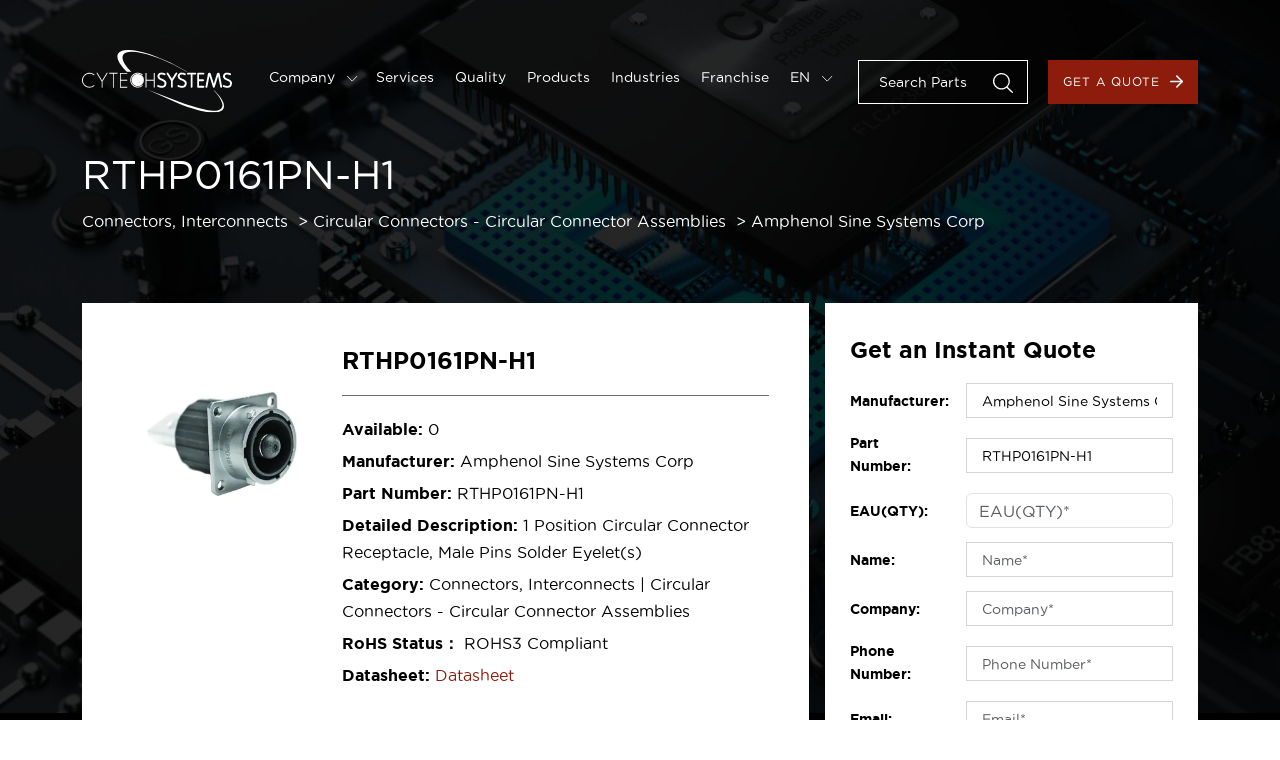

--- FILE ---
content_type: text/html; charset=UTF-8
request_url: https://www.cytechsystems.com/product/rthp0161pn-h1
body_size: 7260
content:
<!DOCTYPE html>
<html lang="en" class="en"
    data-version="v10.0.0-38d7821 build-516">

<head>
    <meta charset="utf-8">
    <meta name="viewport" content="initial-scale=1.0, user-scalable=no">
    <title>RTHP0161PN-H1 Pricing and Availability | Cytech Systems</title>

    <meta name="keywords" content="RTHP0161PN-H1 Pricing and Availability">
    <meta name="description" content="RTHP0161PN-H1 are available at Cytech Systems. Check prices, inventory. Get an instant quote now.">

    <!-- FAVICON -->
    <link rel="icon" type="image/x-icon" href="https://www.cytechsystems.com/storage/images/general/favicon.ico" />

    <meta property="og:locale" content="en" />
    <meta property="og:type" content="website" />
    <meta property="og:title" content="RTHP0161PN-H1 Pricing and Availability" />
    <meta property="og:description" content="RTHP0161PN-H1 are available at Cytech Systems. Check prices, inventory. Get an instant quote now." />
    <meta property="og:url" content="https://www.cytechsystems.com/product/rthp0161pn-h1" />
    <meta property="og:site_name" content="Cytech Systems" />
    
    <meta name="twitter:card" content="summary" />
    <meta name="twitter:description" content="RTHP0161PN-H1 are available at Cytech Systems. Check prices, inventory. Get an instant quote now." />
    <meta name="twitter:title" content="RTHP0161PN-H1 Pricing and Availability" />
    <meta name="msapplication-TileColor" content="#da532c">
    <meta name="theme-color" content="#ffffff">

            <link rel="canonical" href="https://www.cytechsystems.com/product/rthp0161pn-h1" />
    <link rel='stylesheet' rel='preload' href="https://www.cytechsystems.com/css/style.6fdc334ca34a9f1719a8088633cda39c.css"
        integrity="" type='text/css' media='screen' crossorigin />

        
            <script nonce="J8Ws5yqCbsD2N32sGKYu0j8Nh16fdJEM">
            (function(w,d,s,l,i){w[l]=w[l]||[];w[l].push({'gtm.start':
new Date().getTime(),event:'gtm.js'});var f=d.getElementsByTagName(s)[0],
j=d.createElement(s),dl=l!='dataLayer'?'&l='+l:'';j.async=true;j.src=
'https://www.googletagmanager.com/gtm.js?id='+i+dl;f.parentNode.insertBefore(j,f);
})(window,document,'script','dataLayer','GTM-TCJPBM9');
        </script>
    </head>

<body class="lang-en">
    <div class="main-canvas">
        <!-- MAIN HEADER -->
 <header class="main-header-canvas">
     <div class="container">
         <div class="main-header">
             <div class="logo">
                 <a href="https://www.cytechsystems.com">
                     <img src="/images/general/logo.svg" loading="lazy" alt="Cytech Systems" />
                 </a>
             </div>

             <!-- Mobile menu -->
             <div class="mobile-menu">
                 <div class="bar1"></div>
                 <div class="bar2"></div>
                 <div class="bar3"></div>
             </div>

             <div class="main-nav">
                 <nav class="menu-links">
                     <ul>
                                                      <li
                                 class="">
                                 <a class="mn-dropdown"
                                     href="#">Company
                                                                              <img width="6" height="auto"
                                             src="/images/icons/general/icon-carousel-arrow.svg">
                                                                      </a>

                                                                      <div class="mn-dropdown-menu">
                                                                                      <a
                                                 href="https://www.cytechsystems.com/about">About</a>
                                                                                      <a
                                                 href="https://www.cytechsystems.com/contact">Contact Us</a>
                                                                                      <a
                                                 href="https://www.cytechsystems.com/news/category/company-news">Company News</a>
                                                                                      <a
                                                 href="https://www.cytechsystems.com/news/category/insights">Insights</a>
                                                                                      <a
                                                 href="https://www.cytechsystems.com/news/category/blog">Blog</a>
                                                                                      <a
                                                 href="https://www.cytechsystems.com/career">Career</a>
                                                                              </div>
                                 
                                 
                             </li>
                                                      <li
                                 class="">
                                 <a class=""
                                     href="https://www.cytechsystems.com/services">Services
                                                                      </a>

                                 
                                 
                             </li>
                                                      <li
                                 class="">
                                 <a class=""
                                     href="https://www.cytechsystems.com/quality">Quality
                                                                      </a>

                                 
                                 
                             </li>
                                                      <li
                                 class="">
                                 <a class=""
                                     href="https://www.cytechsystems.com/products">Products
                                                                      </a>

                                 
                                 
                             </li>
                                                      <li
                                 class="">
                                 <a class=""
                                     href="https://www.cytechsystems.com/industries">Industries
                                                                      </a>

                                 
                                 
                             </li>
                                                      <li
                                 class="">
                                 <a class=""
                                     href="https://www.cytechsystems.com/franchise">Franchise
                                                                      </a>

                                 
                                                                      <div class="mn-dropdown-menu">
                                                                                      <a
                                                 href="https://www.cytechsystems.com/franchise/category/power-management">Power Management</a>
                                                                                      <a
                                                 href="https://www.cytechsystems.com/franchise/category/power-devices">Power Devices</a>
                                                                                      <a
                                                 href="https://www.cytechsystems.com/franchise/category/communication-chips">Communication Chips</a>
                                                                                      <a
                                                 href="https://www.cytechsystems.com/franchise/category/Passive-Components">Passive Components</a>
                                                                                      <a
                                                 href="https://www.cytechsystems.com/franchise/category/protection-devices">Protection Devices</a>
                                                                                      <a
                                                 href="https://www.cytechsystems.com/franchise/category/memory">Memory</a>
                                                                                      <a
                                                 href="https://www.cytechsystems.com/franchise/category/mcu">MCU</a>
                                                                                      <a
                                                 href="https://www.cytechsystems.com/franchise/category/led">LED</a>
                                                                                  <a
                                         href="https://www.cytechsystems.com/franchise-all">All</a>
                                     </div>
                                 
                             </li>
                                                  <li class="language-selector">

                                                                                                   <a class="mn-dropdown"
                                         href="#">EN <img
                                             width="6" height="auto"
                                             src="/images/icons/general/icon-carousel-arrow.svg"></a>
                                                                                                                                                                                                                                                                                                                      
                             <div class="mn-dropdown-menu">
                                                                                                                                                                                                                                  <a
                                                 href="https://www.cytechsystems.com/es">ES</a>
                                                                                                                                                                                                                                          <a
                                                 href="https://www.cytechsystems.com/fr">FR</a>
                                                                                                                                                                                                                                          <a
                                                 href="https://www.cytechsystems.com/de">DE</a>
                                                                                                                                                                                                                                          <a href="https://www.cytechsystems.com.cn/">CN</a>
                                                                                                                                            </div>

                         </li>
                     </ul>
                 </nav>
                 <div class="nav-commands">
                     <div class="search-room">
                         <div class="input-room">

                             <input id="header-search" name="part_number" type="text"
                                 placeholder="Search Parts" />
                             <input type="submit" id="header-search-submit" style="display:none">
                             <a id="header-search-icon" role="button"><img src="/images/icons/general/icon-search.svg"
                                     loading="lazy" alt="Search" draggable="false" /></a>

                         </div>
                     </div>
                     <a href="https://www.cytechsystems.com/quote" class="button button-primary">Get a Quote<img
                             src="/images/icons/general/icon-arrow.svg" loading="lazy" alt="Right Arrow" /></a>
                 </div>
             </div>
         </div>
     </div>
 </header>
            <!-- MAIN HERO -->
    <section class="product-informations-hero-canvas products-hero-canvas hero-canvas">
        <div class="product-informations  products-hero">
            <div class="container">

                <div class="products-inner">
                    <h1 class="heading1">RTHP0161PN-H1</h1>
                    <ul class="product-breadcrumb">
                        <li>
                                                                                                                                                        <a
                                        href="https://www.cytechsystems.com/category/connectors-interconnects">Connectors, Interconnects</a>
                                                    </li>
                    <li>
                                                                                                                                    <a
                                    href="https://www.cytechsystems.com/category/connectors-interconnects/circular-connectors-circular-connector-assemblies">Circular Connectors - Circular Connector Assemblies</a>
                                            </li>
                <li><a href="https://www.cytechsystems.com/manufacturer/amphenol-sine-systems-corp"
                        target="_blank">Amphenol Sine Systems Corp</a></li>
            </ul>

            <div class="pi-box">
                <div class="d-md-flex align-items-start">
                                            <img src="https://www.cytechsystems.com/storage/product_images_from_import_split/44/RTHP0161PN-H1.jpg" loading="lazy" alt="RTHP0161PN-H1" />
                    
                    <div>
                        <h2 class="mb-3">RTHP0161PN-H1</h2>
                        <ul>
                            <li><span>Available:</span> 0</li>
                            <li><span>Manufacturer:</span> Amphenol Sine Systems Corp
                            </li>
                            <li><span>Part Number:</span> RTHP0161PN-H1</li>
                            <li><span>Detailed Description:</span> 1 Position Circular Connector Receptacle, Male Pins Solder Eyelet(s)
                            </li>
                            <li><span>Category:</span>
                                                                    Connectors, Interconnects
                                                                            |
                                                                                                        Circular Connectors - Circular Connector Assemblies
                                                                                                </li>
                            <li><span>RoHS Status：</span> ROHS3 Compliant</li>
                                                            <li><span>Datasheet:</span> <a
                                        href="https://www.amphenol-sine.com/pdf/datasheet/RTHP0161PN-H1.pdf"
                                        target="_blank">Datasheet</a></li>
                                                    </ul>
                    </div>
                </div>

                                    <!-- Product Price -->
                    <div class="product-price">
                        <div class="product-price-title">Reference Price (USD)</div>
                        <div class="product-price-listing">
                                                            <div class="product-price-item">
                                    <div class="product-price-qnty">1+</div>
                                                                        <div class="product-price-num">$38.4480</div>
                                </div>
                                                            <div class="product-price-item">
                                    <div class="product-price-qnty">10+</div>
                                                                        <div class="product-price-num">$36.1411</div>
                                </div>
                                                            <div class="product-price-item">
                                    <div class="product-price-qnty">100+</div>
                                                                        <div class="product-price-num">$34.2187</div>
                                </div>
                                                            <div class="product-price-item">
                                    <div class="product-price-qnty">1000+</div>
                                                                        <div class="product-price-num">$32.2963</div>
                                </div>
                                                            <div class="product-price-item">
                                    <div class="product-price-qnty">10000+</div>
                                                                        <div class="product-price-num">$30.3739</div>
                                </div>
                                                    </div>
                        <p>Considering price fluctuations, this price is only for reference. Please send RFQ to <a
                                href="mailto:sales@cytechsystems.com">sales@cytechsystems.com</a> to get the best
                            price, thank you.</p>
                    </div>
                            </div>
        </div>
    </div>
</div>

<div class="hero-bg">
    <img src="/images/pages/products/hero-bg.jpeg" loading="lazy" alt="" />
</div>

<!-- Particles -->
<div id="particles-js" class="particles"></div>
</section>
<section class="product-table-canvas">
<div class="container">
    <div class="d-lg-flex align-items-start">

        <div class="product-table pe-md-3">
            <h2 class="heading2">Product Specifications</h2>
            <table>
                <tr>
                    <th>Manufacturer</th>
                    <td>Amphenol Sine Systems Corp</td>
                </tr>

                                    <tr>
                        <th>Series</th>
                        <td>
                            ecomate® RM - High Amperage
                        </td>
                    </tr>
                                    <tr>
                        <th>Package</th>
                        <td>
                            Bulk
                        </td>
                    </tr>
                                    <tr>
                        <th>Standard Package</th>
                        <td>
                            100
                        </td>
                    </tr>
                                    <tr>
                        <th>Product Status</th>
                        <td>
                            Active
                        </td>
                    </tr>
                                    <tr>
                        <th>Connector Type</th>
                        <td>
                            Receptacle, Male Pins
                        </td>
                    </tr>
                                    <tr>
                        <th>Number of Positions</th>
                        <td>
                            1
                        </td>
                    </tr>
                                    <tr>
                        <th>Shell Size - Insert</th>
                        <td>
                            16-1
                        </td>
                    </tr>
                                    <tr>
                        <th>Shell Size, MIL</th>
                        <td>
                            -
                        </td>
                    </tr>
                                    <tr>
                        <th>Mounting Type</th>
                        <td>
                            Panel Mount
                        </td>
                    </tr>
                                    <tr>
                        <th>Mounting Feature</th>
                        <td>
                            Flange
                        </td>
                    </tr>
                                    <tr>
                        <th>Termination</th>
                        <td>
                            Solder Eyelet(s)
                        </td>
                    </tr>
                                    <tr>
                        <th>Fastening Type</th>
                        <td>
                            Bayonet Lock
                        </td>
                    </tr>
                                    <tr>
                        <th>Orientation</th>
                        <td>
                            N (Normal)
                        </td>
                    </tr>
                                    <tr>
                        <th>Primary Material</th>
                        <td>
                            Metal
                        </td>
                    </tr>
                                    <tr>
                        <th>Shell Material</th>
                        <td>
                            Zinc Die Cast
                        </td>
                    </tr>
                                    <tr>
                        <th>Shell Finish</th>
                        <td>
                            Nickel
                        </td>
                    </tr>
                                    <tr>
                        <th>Contact Finish - Mating</th>
                        <td>
                            Silver
                        </td>
                    </tr>
                                    <tr>
                        <th>Color</th>
                        <td>
                            Silver
                        </td>
                    </tr>
                                    <tr>
                        <th>Ingress Protection</th>
                        <td>
                            IP67 - Dust Tight, Waterproof
                        </td>
                    </tr>
                                    <tr>
                        <th>Features</th>
                        <td>
                            -
                        </td>
                    </tr>
                                    <tr>
                        <th>Shielding</th>
                        <td>
                            Shielded
                        </td>
                    </tr>
                                    <tr>
                        <th>Current Rating (Amps)</th>
                        <td>
                            180A
                        </td>
                    </tr>
                                    <tr>
                        <th>Voltage Rating</th>
                        <td>
                            630VAC
                        </td>
                    </tr>
                                    <tr>
                        <th>Operating Temperature</th>
                        <td>
                            -40°C ~ 125°C
                        </td>
                    </tr>
                                    <tr>
                        <th>Contact Finish Thickness - Mating</th>
                        <td>
                            -
                        </td>
                    </tr>
                                    <tr>
                        <th>Base Product Number</th>
                        <td>
                            RTHP01
                        </td>
                    </tr>
                            </table>
            <h2 class="heading2">Environmental &amp; Export</h2>
            <table>
                <tr>
                    <th>RoHS Status</th>
                    <td>ROHS3 Compliant</td>
                </tr>
                <tr>
                    <th>Moisture Sensitivity Level (MSL)</th>
                    <td>1 (Unlimited)</td>
                </tr>
                <tr>
                    <th>REACH Status</th>
                    <td>REACH Unaffected</td>
                </tr>
                <tr>
                    <th>ECCN</th>
                    <td>EAR99</td>
                </tr>
                <tr>
                    <th>HTSUS</th>
                    <td>8536.69.4020</td>
                </tr>
            </table>

            <h2 class="heading2">How to Buy.</h2>
<table>
<tbody>
<tr>
<th>Process</th>
<td>Submit enquiry&gt;Confirm offer&gt;Send order&gt;Complete payment &gt;Delivery</td>
</tr>
<tr>
<th>Payment</th>
<td>TT, PayPal, Escrow, more please consult our account manager.</td>
</tr>
<tr>
<th>Delivery period</th>
<td>For in-stock parts, orders are estimated to ship out in 3 days.</td>
</tr>
<tr>
<th>Shipping option</th>
<td>We provide DHL, FedEx, UPS for international transportation.</td>
</tr>
<tr>
<th>Shipping tracking</th>
<td>Orders are shipped and we will notify you of the tracking number by email.</td>
</tr>
<tr>
<th>Warranty</th>
<td>Cytech Systems provide 6 months quality risk guarantee. If you find that the quality of the product does not match the original technical parameters during the use of the product, we will assume responsibility for the quality risk within 6 months. <br />This warranty shall not apply to any item where defects have been caused by improper customer assembly, failure by customer to follow instructions, product modification, negligent or improper operation.</td>
</tr>
</tbody>
</table>
<h2 class="heading2">Featured Manufacturers</h2>
<table>
<tbody>
<tr>
<td><a style="color: #ffffff;" href="https://www.cytechsystems.com/manufacturer/texas-instruments">TI</a>, <a style="color: #ffffff;" href="https://www.cytechsystems.com/manufacturer/analog-devices-inc">ADI</a>, <a style="color: #ffffff;" href="https://www.cytechsystems.com/manufacturer/microchip-technology">Microchip</a>, <a style="color: #ffffff;" href="https://www.cytechsystems.com/manufacturer/allegro-microsystems">Allegro MicroSystems</a>, <a style="color: #ffffff;" href="https://www.cytechsystems.com/manufacturer/broadcom-limited">Broadcom</a>, <a style="color: #ffffff;" href="https://www.cytechsystems.com/manufacturer/onsemi">onsemi</a>, <a style="color: #ffffff;" href="https://www.cytechsystems.com/manufacturer/silicon-labs">Silicon Labs</a>, <a style="color: #ffffff;" href="https://www.cytechsystems.com/manufacturer/skyworks-solutions-inc">Skyworks</a>, <a style="color: #ffffff;" href="https://www.cytechsystems.com/manufacturer/intel">Intel</a>, <a style="color: #ffffff;" href="https://www.cytechsystems.com/manufacturer/lattice-semiconductor-corporation">Lattice</a>, <a style="color: #ffffff;" href="https://www.cytechsystems.com/manufacturer/nxp-semiconductors">NXP</a>, <a style="color: #ffffff;" href="https://www.cytechsystems.com/manufacturer/stmicroelectronics">STMicroelectronics</a>, <a style="color: #ffffff;" href="https://www.cytechsystems.com/manufacturer/vishay-general-semiconductor-diodes-division">Vishay</a>, <a style="color: #ffffff;" href="https://www.cytechsystems.com/manufacturer/cypress-semiconductor-corp">Cypress</a>, <a style="color: #ffffff;" href="https://www.cytechsystems.com/manufacturer/diodes-incorporated">Diodes</a>, <a style="color: #ffffff;" href="https://www.cytechsystems.com/manufacturer/infineon-technologies">Infineon</a>, <a style="color: #ffffff;" href="https://www.cytechsystems.com/manufacturer/issi-integrated-silicon-solution-inc">ISSI</a>, <a style="color: #ffffff;" href="https://www.cytechsystems.com/manufacturer/nexperia-usa-inc">Nexperia</a>, <a style="color: #ffffff;" href="https://www.cytechsystems.com/manufacturer/rohm-semiconductor">Rohm</a>, <a style="color: #ffffff;" href="https://www.cytechsystems.com/manufacturer/dialog-semiconductor-gmbh">Dialog</a>, <a style="color: #ffffff;" href="https://www.cytechsystems.com/manufacturer/marvell-semiconductor-inc">Marvell</a>, <a style="color: #ffffff;" href="https://www.cytechsystems.com/manufacturer/maxlinear-inc">MaxLinear</a>, <a style="color: #ffffff;" href="https://www.cytechsystems.com/manufacturer/gigadevice-semiconductor-hk-limited">GigaDevice</a>, <a style="color: #ffffff;" href="https://www.cytechsystems.com/manufacturer/nordic-semiconductor-asa">Nordic</a>, <a style="color: #ffffff;" href="https://www.cytechsystems.com/manufacturer/ams-osram-usa-inc">ams-OSRAM</a>, <a style="color: #ffffff;" href="https://www.cytechsystems.com/manufacturer/panasonic-electronic-components">Panasonic</a>, <a style="color: #ffffff;" href="https://www.cytechsystems.com/manufacturer/semtech-corporation">Semtech</a>, <a style="color: #ffffff;" href="https://www.cytechsystems.com/manufacturer/tdk-corporation">TDK</a>, <a style="color: #ffffff;" href="https://www.cytechsystems.com/manufacturer/toshiba-semiconductor-and-storage">Toshiba</a>, <a style="color: #ffffff;" href="https://www.cytechsystems.com/manufacturer/wiznet">WIZnet</a>, <a style="color: #ffffff;" href="https://www.cytechsystems.com/manufacturer/amd-xilinx">AMD Xilinx</a>, <a style="color: #ffffff;" href="https://www.cytechsystems.com/manufacturer/yageo">YAGEO</a>, <a style="color: #ffffff;" href="https://www.cytechsystems.com/manufacturer#all">ALL</a></td>
</tr>
</tbody>
</table>
<p>&nbsp;</p>
<h2 class="heading2">About Cytech Systems</h2>
<p>Cytech Systems is an experienced electronic components distributor with a vast network of suppliers, and committed to providing the high-quality products and services, helping you reduce procurement costs, source hard-to-find components, and manage excess inventory. Follow the "quality first" philosophy, Cytech Systems has set up laboratories in Shenzhen and Hong Kong equipped with professional equipment and teams. Every product undergoes rigorous testing before reaching customers. Looking forward to cooperating with you, <span style="color: #e03e2d;"><a style="color: #e03e2d;" title="Contact Now" href="https://www.cytechsystems.com/contact">contact us now</a></span>.</p>
<div class="ratio ratio-16x9"><iframe id="video-iframe" title="Unveiling Cytech Systems: Excellent Distribution, Connecting More." src="https://www.youtube.com/embed/yjhxq5A_ta8?si=VobQQN2kF-HnwDY1" width="853" height="480" frameborder="0" allowfullscreen="allowfullscreen"></iframe></div>
        </div>

        <div class="instant-quote iq-sticky">
            <h3 class="mb-3">Get an Instant Quote</h3>
            <form method="POST" action="https://www.cytechsystems.com/submit-quote"><input type="hidden" name="_token" value="ZDdJLsWecJr8zxgIGxRaCWl6L9SqxxjZo7mliSAE">
            <div id="my_name_AXmM8YxnVLIFS8lt_wrap" style="display: none" aria-hidden="true">
        <input id="my_name_AXmM8YxnVLIFS8lt"
               name="my_name_AXmM8YxnVLIFS8lt"
               type="text"
               value=""
                              autocomplete="nope"
               tabindex="-1">
        <input name="valid_from"
               type="text"
               value="[base64]"
                              autocomplete="off"
               tabindex="-1">
    </div>
            <div class="row align-items-center">
                <div class="col-md-4"><label>Manufacturer:</label></div>
                <div class="col-md-8"><input type="text" name="manufacturer"
                        value="Amphenol Sine Systems Corp" required></div>
            </div>
            <div class="row align-items-center">
                <div class="col-md-4"><label>Part Number:</label></div>
                <div class="col-md-8"><input type="text" name="part_number" value="RTHP0161PN-H1"
                        required></div>
            </div>
            <div class="row align-items-center">
                <div class="col-md-4"><label>EAU(QTY):</label></div>
                <div class="col-md-8">
                    <input id="quantity" type="number"
                        class="form-control" name="quantity"
                        placeholder="EAU(QTY)*" value="">

                                    </div>
            </div>
            <div class="row align-items-center">
                <div class="col-md-4"><label>Name:</label></div>
                <div class="col-md-8">
                    <input id="name" type="text"
                        class="form-control" name="name"
                        placeholder="Name*" value="">
                                    </div>
            </div>
            <div class="row align-items-center">
                <div class="col-md-4"><label>Company:</label></div>
                <div class="col-md-8">
                    <input id="company" type="text"
                        class="form-control" name="company"
                        placeholder="Company*" value="">

                                    </div>
            </div>

            <div class="row align-items-center">
                <div class="col-md-4"><label>Phone Number:</label></div>
                <div class="col-md-8">
                    <input id="phone" type="text"
                        class="form-control" name="phone"
                        placeholder="Phone Number*" value="">

                                    </div>
            </div>

            <div class="row align-items-center">
                <div class="col-md-4"><label>Email:</label></div>
                <div class="col-md-8">
                    <input id="email" type="email"
                        class="form-control" name="email"
                        placeholder="Email*"
                        value="" required>

                                    </div>
            </div>
            
            <div class="row mb-0">
                <div class="col-md-8 offset-md-4">
                    <button type="submit"
                        class="button button-primary justify-content-center">Submit</button>
                    <p class="mb-0">Need More? <a
                            href="https://www.cytechsystems.com/contact">Contact Us</a></p>
                </div>
            </div>
            </form>
        </div>
    </div>
</div>
</section>

        <!-- MAIN FOOTER -->
   <footer class="main-footer-canvas">
       <div class="main-footer">
           <div class="container">
               <div class="footer-inner">
                   <div class="footer-links">
                                                  <div class="links-room">
                                                                  <ul>
                                                                                  <li>
                                               <a
                                                   href="https://www.cytechsystems.com/homepage">Home</a>
                                           </li>
                                                                                  <li>
                                               <a
                                                   href="https://www.cytechsystems.com/about">About</a>
                                           </li>
                                                                                  <li>
                                               <a
                                                   href="https://www.cytechsystems.com/services">Services</a>
                                           </li>
                                                                                  <li>
                                               <a
                                                   href="https://www.cytechsystems.com/quality">Quality</a>
                                           </li>
                                                                                  <li>
                                               <a
                                                   href="https://www.cytechsystems.com/news">News</a>
                                           </li>
                                                                          </ul>
                                                          </div>
                                                  <div class="links-room">
                                                                  <ul>
                                                                                  <li>
                                               <a
                                                   href="https://www.cytechsystems.com/manufacturer">Manufacturers</a>
                                           </li>
                                                                                  <li>
                                               <a
                                                   href="https://www.cytechsystems.com/product-categories">Categories</a>
                                           </li>
                                                                                  <li>
                                               <a
                                                   href="https://www.cytechsystems.com/products">Products</a>
                                           </li>
                                                                                  <li>
                                               <a
                                                   href="https://www.cytechsystems.com/industries">Industries</a>
                                           </li>
                                                                                  <li>
                                               <a
                                                   href="https://www.cytechsystems.com/quote">Get a Quote</a>
                                           </li>
                                                                          </ul>
                                                          </div>
                                                  <div class="links-room">
                                                                  <ul>
                                                                                  <li>
                                               <a
                                                   href="https://www.cytechsystems.com/terms">Terms &amp; Conditions</a>
                                           </li>
                                                                                  <li>
                                               <a
                                                   href="https://www.cytechsystems.com/privacy">Privacy Policy</a>
                                           </li>
                                                                                  <li>
                                               <a
                                                   href="https://www.cytechsystems.com/cookies-policy">Cookies Policy</a>
                                           </li>
                                                                                  <li>
                                               <a
                                                   href="https://www.cytechsystems.com/sitemap">Site Map</a>
                                           </li>
                                                                                  <li>
                                               <a
                                                   href="https://www.cytechsystems.com/contact">Contact</a>
                                           </li>
                                                                          </ul>
                                                          </div>
                                              
                   </div>
                   <div class="footer-commands">                     
                       <form method="POST" action="https://www.cytechsystems.com/submit-subscribe"><input type="hidden" name="_token" value="ZDdJLsWecJr8zxgIGxRaCWl6L9SqxxjZo7mliSAE">
                            <div id="my_name_6EAeBgDRQZACGd8I_wrap" style="display: none" aria-hidden="true">
        <input id="my_name_6EAeBgDRQZACGd8I"
               name="my_name_6EAeBgDRQZACGd8I"
               type="text"
               value=""
                              autocomplete="nope"
               tabindex="-1">
        <input name="valid_from"
               type="text"
               value="[base64]"
                              autocomplete="off"
               tabindex="-1">
    </div>
                            <div class="newsletter-room">
                                <h5>Subscribe to Newsletter Updates</h5>
                                <div class="input-room">
                                    <input id="email" type="email" name="email" placeholder="Email Address*"
                                        required />
                                    <button type="submit" class="button button-primary bordered">Submit<img
                                            src="/images/icons/general/icon-arrow.svg" loading="lazy"
                                            alt="Arrow" /></button>
                                </div>
                                                            </div>
                       </form>
                   </div>
               </div>
           </div>
       </div>
       <div class="main-copyright">
                <div class="container">
                    <div class="mc-inner">
                        <div class="copyright-room">
                            <div class="intro">
                                <h5>Cytech Systems Limited</h5>

                                <ul class="copyright-info">
                                    <li>
                                        <img src="/images/icons/general/icon-phone.svg" loading="lazy" alt="Phone" />
                                        <a href="tel:0086-755-83238142">0086-755-83238142</a>
                                    </li>
                                    <li>
                                        <img src="/images/icons/general/icon-email.svg" loading="lazy" alt="Phone" />
                                        <a href="mailto:sales@cytechsystems.com">sales@cytechsystems.com</a>
                                    </li>
                                    <li>
                                        <img src="/images/icons/general/icon-pin-red.svg" loading="lazy" alt="Pin" />
                                        <address>
                                            15th Floor, Building B Kaifa Plaza, No.7006 Caitian Rd., Futian Dist. Shenzhen, China
                                        </address>   
                                    </li>                                                                    
                                </ul>

                                <p class="copyright-text">
                                    Copyright ©2026  Cytech Systems Limited
                                </p>
                                
                            </div>
                        </div>
                        <div class="social-links">
                            <ul>    
                                                                    <li><a href="https://www.linkedin.com/company/cytech-systems-limited/" target="_blank" ><img src="/images/icons/social/icon-linkedin.svg" loading="lazy" alt="Linkedin" /></a></li>
                                                                                                    <li><a href="https://twitter.com/cytech_systems" target="_blank"><img src="/images/icons/social/icon-twitter.svg" loading="lazy" alt="Twitter" /></a></li>
                                                                                                    <li><a href="https://www.facebook.com/CytechSystems" target="_blank"><img src="/images/icons/social/icon-fb.svg" loading="lazy" alt="Facebook" /></a></li>
                                                                                                                                <li><a href="https://www.youtube.com/@cytechsystems" target="_blank"><img src="/images/icons/social/icon-youtube.svg" loading="lazy" alt="Youtube" /></a></li>
                                                                
                                <li class="wechat-link">
                                    <a href="#"><img src="/images/icons/social/icon-wechat.svg" loading="lazy" alt="WeChat" /></a>
                                    <div class="wechat-qrcode">
                                        <img src="/storage/images/general/wechat-qrcode.jpg" loading="lazy" alt="WeChat" />
                                    </div>
                                </li>
                            </ul>
                        </div>
                    </div>
                </div>
            </div>
   </footer>
    </div>

    <!-- Template Main JS File -->
    <script src="/js/main.863a8488ee5c58a4705b8d06249950b4.js" integrity="" crossorigin></script>
    <script src="/js/lightgallery.8a41880b67ce1400a3ed4a6fcd47d695.js" integrity="" crossorigin></script>
    <script src="/js/slick.483a3731bbe7046c1da3163da76dbe98.js" integrity="" crossorigin></script>
    <script src="/js/functions.46cfa4de9560956b83bdac29ed5ce670.js" integrity="" crossorigin></script>

    <script type="text/javascript" nonce="J8Ws5yqCbsD2N32sGKYu0j8Nh16fdJEM">

        var global_url = window.location.origin + "";

        jQuery(document).ready(function() {
            // GLOBAL - Main Header Sticky Class Toggle om Scroll
            jQuery(function() {
                jQuery(window).scroll(function() {
                    if (jQuery(window).scrollTop() > 80) {
                        jQuery('.main-header-canvas').addClass('sticky-mh');
                    } else {
                        jQuery('.main-header-canvas').removeClass('sticky-mh');
                    }
                });
            });

        });
    </script>

    <script nonce="J8Ws5yqCbsD2N32sGKYu0j8Nh16fdJEM">
    

    function dynamicSpacing() {
        // Product table dynamic padding top
        var a2 = $('.product-informations-hero-canvas').outerHeight();
        var a1 = $('.products-hero-canvas .products-hero').outerHeight() + $('.products-hero-canvas .products-hero')
            .offset().top;
        var a3 = parseInt(a1) - parseInt(a2);
        $('.product-table-canvas').css('padding-top', a3);

        //Instant quote dynamic margin top
        var b1 = $('.product-informations-hero-canvas .product-informations .pi-box').outerHeight();
        $('.instant-quote').css('margin-top', -b1);
    }

    jQuery(document).ready(function() {
        dynamicSpacing();
    });
    $(window).resize(function() {
        dynamicSpacing()
    })
</script>

    <script nonce="J8Ws5yqCbsD2N32sGKYu0j8Nh16fdJEM" src="https://assets.salesmartly.com/js/project_8523_8907_1669109259.js"></script>

    <!-- Google Tag Manager (noscript) -->
    <noscript><iframe src="https://www.googletagmanager.com/ns.html?id=GTM-TCJPBM9"
        height="0" width="0" style="display:none;visibility:hidden"></iframe></noscript>
    <!-- End Google Tag Manager (noscript) -->

</body>

</html>
